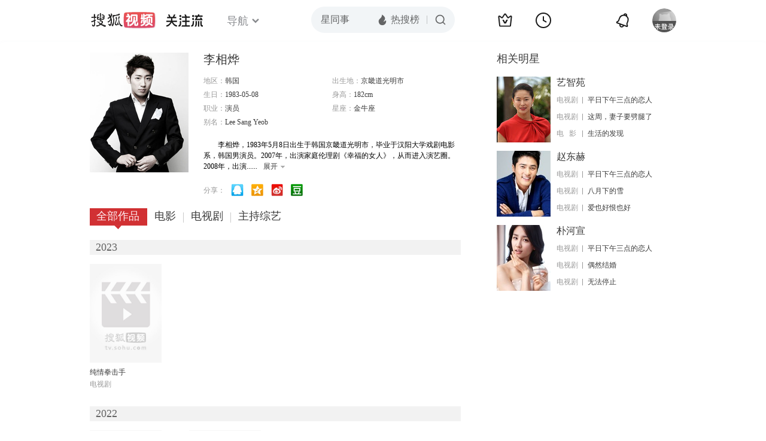

--- FILE ---
content_type: text/html;charset=UTF-8
request_url: https://tv.sohu.com/star/MzE5MTAwX+adjuebuOeDqA==.shtml
body_size: 8769
content:











 

  
 
 <!DOCTYPE html PUBLIC "-//W3C//DTD XHTML 1.0 Transitional//EN" "http://www.w3.org/TR/xhtml1/DTD/xhtml1-transitional.dtd">
 
 <html>
 <head>
 
    <title>李相烨个人资料/图片/视频全集-李相烨的电影电视剧作品-搜狐视频</title>
	<meta http-equiv="Content-Type" content="text/html; charset=UTF-8">
	<meta http-equiv="pragma" content="no-cache">
	<meta http-equiv="cache-control" content="no-cache,must-revalidate">
	<meta http-equiv="expires" content="0">    
	<meta http-equiv="keywords" content="李相烨个人资料/图片/视频全集,李相烨的电影电视剧作品">
	<meta http-equiv="description" content="李相烨，韩国男演员，现为韩国SidusHQ经纪公司旗下的签约艺人，2007年凭借出演KBS电视剧《幸福的女人》而出道。代表作品有《住在清潭洞》、《善良的男人》等。2013年初出演《张玉贞，为爱而生》。最新确定出演MBC9月">
	<!--<link rel="stylesheet" type="text/css" href="styles.css" />-->
	 <script type="text/javascript">
		 var category='261792516';
	 </script>
	 <script>
    var _iwt_UA="UA-sohu-123456";
    </script>
    <script type="text/javascript" src="//tv.sohu.com/upload/Trace/iwt-min.js"></script>
    <script type="text/javascript" src="//tv.sohu.com/upload/static/star/gbk.js "></script>

	<link type="text/css" rel="stylesheet" href="//css.tv.itc.cn/global/global201302.css" />


     <link type="text/css" rel="stylesheet" href="//css.tv.itc.cn/channel/v6/header.css" />
	 <link type="text/css" rel="stylesheet" href="//css.tv.itc.cn/search/search-star.css" />
<script src="//js.tv.itc.cn/kao.js"></script>
<script src="//js.tv.itc.cn/dict.js"></script>
<script src="//js.tv.itc.cn/gg.seed.js"></script>
<script src="//js.tv.itc.cn/base/core/j_1.7.2.js"></script>
<script src="//tv.sohu.com/upload/static/star/g.js"></script>
<script src="//js.tv.itc.cn/site/search/star/inc.js"></script>
<script src="//tv.sohu.com/frag/vrs_inc/phb_tv_week_10.js" charset="GBK"></script>
<script type="text/javascript">
kao('pingback', function () {
	pingbackBundle.initHref({
		customParam : {
			star : {
				url : '//click.hd.sohu.com.cn/x.gif',
				type : ['extends'],
				stype:['starpage'],
				col1:	function(config, el) {
					return el.getAttribute('pos') == null ? [''] : el.getAttribute('pos');
				},
				col2:	function(config, el) {
					return el.getAttribute('location') == null ? [''] : el.getAttribute('location');
				},
				col3:	function(config, el) {
					return el.getAttribute('starvv') == null ? [''] : el.getAttribute('starvv');
				},
				_ : 'stamp'
			},
				starss : {
				url : '//click.hd.sohu.com.cn/x.gif',
				type : ['star_page'],
				id: ['319100'],
				name: ['%E6%9D%8E%E7%9B%B8%E7%83%A8'],
				vid:	function(config, el) {
					return el.getAttribute('videoid') == null ? [''] : el.getAttribute('videoid');
				},
				aid:	function(config, el) {
					return el.getAttribute('albumid') == null ? [''] : el.getAttribute('albumid');
				},
				cid:	function(config, el) {
					return el.getAttribute('cid') == null ? [''] : el.getAttribute('cid');
				},
				loc : function(config, el) {
					return el.getAttribute('location') == null ? [''] : el.getAttribute('location');
				},
				site:	function(config, el) {
					return el.getAttribute('site') == null ? [''] : el.getAttribute('site');
				},
				suv : 'cookie-SUV',
				p : 'passport',
				y : 'cookie-YYID',
				f : 'cookie-fuid',
				_ : 'stamp'
			}

		}
	});
});

	function loadPing(){
		var tmp = new Image();
    	var timespam = new Date().getTime();
    	tmp.src = '//click.hd.sohu.com.cn/x.gif?type=star_page_load&id=319100&starname=%E6%9D%8E%E7%9B%B8%E7%83%A8&_=' + timespam;
    	tmp = timespam = null;
	};

loadPing();

var starId=319100;
getHeaderFrag();
function getHeaderFrag() {
    $.ajax({
        type:"GET",
        url:"/star/openkis/star/new1022Header",
        success:function(data){
            console.info(data);
            $('#hd_nav').html(data);
			kao( 'nav-v3-vrs' , function() {
				messagebus.publish('init.nav_2019', {
					isTvIndex: false,
					channelTxt: '全部'
				});
			});
        },
        error:function(data){
            console.log("Error: "+data);
        }
    });

}
</script>
</head>
<body>
<div class="hd-header hd-header-white kis-header-white" id="hd_nav"></div>
<style>
#hd-fBox2,.hd-mUpload{display:none;}
	.areaTop .hd-hotWord{
		overflow: hidden;
		width:312px;
	}
.hd-nav .item-on{color:#111}
.footSearch{display: none;}

</style>
<div class="wrapper"> 
 <!-- Start:content -->
<div class="area cfix" id="content">
	<!-- Start:left -->
	<div class="left">
		<!-- Start:mInfo -->
		<div class="mInfo cfix">
			<div class="colL">
				<img lazysrc="//photocdn.sohu.com/kistar/fengmian/319/319100/319100_ver_big.jpg" src="//css.tv.itc.cn/channel/v2/index-images/default_v.svg" width="165" height="200">
				
				</div>
			<div class="colR">
				<div class="cfix rowA">
					
					<h2> 李相烨</h2>
					<a class="starimg" href="//fans.tv.sohu.com/pc/vstar/star_info.html?star_id=319100" target="_blank">
                    <img src="//css.tv.itc.cn/search/images/starenter.png">
                    </a>
				</div>
				<ul class="u2 cfix">
					<li>地区：<em>韩国</em></li> 
					<li>出生地：<em>京畿道光明市</em></li>
					<li>生日：<em>1983-05-08</em></li>
					 <li>身高：<em>182cm</em></li>
					<li>职业：<em>演员  </em></li>
					<li>星座：<em>金牛座</em></li>
					<li style="width:auto;">别名：<em>Lee Sang Yeob  </em></li>
				    
				</ul>
			     
			     	<p class="p intro short_intro2">
			     		&nbsp;&nbsp;&nbsp;&nbsp;&nbsp;&nbsp;&nbsp;&nbsp;李相烨，1983年5月8日出生于韩国京畿道光明市，毕业于汉阳大学戏剧电影系，韩国男演员。2007年，出演家庭伦理剧《幸福的女人》，从而进入演艺圈。2008年，出演的古装剧《大王世宗》。2011年，主演情景喜剧《住在清潭洞》。2012年，出演爱情剧《善良的男人》；同年，为童话电影《胡桃夹子：魔境冒险》配音。2013年，凭借家庭情感剧《爱能给别人吗》获得MBC演技大赏最佳新人奖。2014年，出演中国电影《前任攻略》。2015年，出演的家庭剧《青鸟之家》播出。2016年，主演的都市爱情剧《Master-面条之神》播出。2017年，凭借悬疑爱情剧《当你沉睡时》获得SBS演技大赏最佳男演员奖。2018年，以嘉宾身份出演综艺节目《RunningMan》；同年，主演的动作悬疑电影《邻里的人们》上映。2019年，主演的爱情剧《平日下午三点的恋人》播出。2020年，凭借家庭剧《结过一次了》获得KBS演技大赏最佳男演员奖；同年，推出单曲《红色背包》。2021年，凭借职场剧《直到疯狂》获得MBC演技大赏最佳男演员奖。2022年，主演的都市情感剧《夏娃》播出。
			     	</p>
			     
				<p class="zkai arw-tab" ><a href ="#">展开</a></p>
				
				<div class="share">
					<span>分享：</span><a title="" onclick="javascript:jump('mqq')" href="javascript:void(0)"><img width="21" height="21" alt="" src="//css.tv.itc.cn/search/images/qq.gif"></a>
            <a title="" onclick="javascript:jump('qq')" href="javascript:void(0)"><img width="20" height="21" alt="" src="//css.tv.itc.cn/search/images/qzone.gif"></a>
            <a title="" onclick="javascript:jump('weibosina')" href="javascript:void(0)"><img width="20" height="21" alt="" src="//css.tv.itc.cn/search/images/swb.gif"></a>
            <a title="" onclick="javascript:jump('douban')" href="javascript:void(0)"><img width="20" height="21" alt="" src="//css.tv.itc.cn/search/images/db.gif"></a>
				</div>
			</div>
			
		</div>
		<!-- End:mInfo -->
		<!-- Start:mod -->
		
		<!-- End:mod -->
		<!-- Start:mod -->
		
		<!-- End:mod -->
		<!-- Start:mod -->
		<div class="modE">
			<div class="mod-tit cfix">
				<div class="tabA">
					<ul class="cfix">
						 	
						    <li  class="on">全部作品<em></em></li>
							<li>电影<em></em></li>
						 	 <li> 电视剧<em></em></li>
						    <li> 主持综艺<em></em></li>	
						     
						 	 
						 
						  	
 							
					</ul>
				</div>
			</div>
			<!-- 全部作品 -->
		
		 <div class="cont"> 
		 
		 <div class="year-data">
		 	<div class="mod-info"><strong>2023</strong></div>
				<div class="mod-con">
				
				 <ul class="list list-120 cfix">
				  
						<li>
								
							    <div class="pic"><a href="//tv.sohu.com/item/MTMwODk4MQ==.html" target="_blank" pb-url="star$$starss" pos="star_tab" location="star_tab_works" starvv="star_workpage_vv"  videoid="0" albumid="1308981" cid="101" site=""><img lazysrc="//photocdn.tv.sohu.com/img/o_zoom,w_200,h_275/kis/fengmian/1308981/20230901/tmp_1693536130472.jpg" width="120" height="165" src="//css.tv.itc.cn/channel/v2/index-images/default_v.svg" onerror="javascript:this.src='//css.tv.itc.cn/search/star/images/default_pic1.jpg';"></a> </div>
								<strong><a href="//tv.sohu.com/item/MTMwODk4MQ==.html" target="_blank" pb-url="star$$starss" pos="star_tab" location="star_tab_works" starvv="star_workpage_vv"  videoid="0" albumid="1308981" cid="101" site="" title="纯情拳击手">纯情拳击手</a></strong>
							   
							<p>电视剧</p>
						</li>
						
					</ul>
					
				</div>
			</div>		
		 
		 <div class="year-data">
		 	<div class="mod-info"><strong>2022</strong></div>
				<div class="mod-con">
				
				 <ul class="list list-120 cfix">
				  
						<li>
								
							    <div class="pic"><a href="//tv.sohu.com/item/MTI3NzQ4OQ==.html" target="_blank" pb-url="star$$starss" pos="star_tab" location="star_tab_works" starvv="star_workpage_vv"  videoid="0" albumid="1277489" cid="101" site=""><img lazysrc="//photocdn.tv.sohu.com/img/o_zoom,w_200,h_275/kis/fengmian/1277489/20220525/tmp_1653449671430.jpg" width="120" height="165" src="//css.tv.itc.cn/channel/v2/index-images/default_v.svg" onerror="javascript:this.src='//css.tv.itc.cn/search/star/images/default_pic1.jpg';"></a> </div>
								<strong><a href="//tv.sohu.com/item/MTI3NzQ4OQ==.html" target="_blank" pb-url="star$$starss" pos="star_tab" location="star_tab_works" starvv="star_workpage_vv"  videoid="0" albumid="1277489" cid="101" site="" title="变身花美男">变身花美男</a></strong>
							   
							<p>电视剧</p>
						</li>
						
						<li>
								
							    <div class="pic"><a href="//tv.sohu.com/item/MTI3ODA2Mg==.html" target="_blank" pb-url="star$$starss" pos="star_tab" location="star_tab_works" starvv="star_workpage_vv"  videoid="0" albumid="1278062" cid="101" site=""><img lazysrc="//photocdn.tv.sohu.com/img/o_zoom,w_200,h_275/kis/fengmian/1278062/20220602/tmp_1654150416310.jpg" width="120" height="165" src="//css.tv.itc.cn/channel/v2/index-images/default_v.svg" onerror="javascript:this.src='//css.tv.itc.cn/search/star/images/default_pic1.jpg';"></a> </div>
								<strong><a href="//tv.sohu.com/item/MTI3ODA2Mg==.html" target="_blank" pb-url="star$$starss" pos="star_tab" location="star_tab_works" starvv="star_workpage_vv"  videoid="0" albumid="1278062" cid="101" site="" title="夏娃">夏娃</a></strong>
							   
							<p>电视剧</p>
						</li>
						
					</ul>
					
				</div>
			</div>		
		 
		 <div class="year-data">
		 	<div class="mod-info"><strong>2021</strong></div>
				<div class="mod-con">
				
				 <ul class="list list-120 cfix">
				  
						<li>
								
							    <div class="pic"><a href="//tv.sohu.com/item/MTI1NTg1Mw==.html" target="_blank" pb-url="star$$starss" pos="star_tab" location="star_tab_works" starvv="star_workpage_vv"  videoid="0" albumid="1255853" cid="100" site=""><img lazysrc="//photocdn.tv.sohu.com/img/o_zoom,w_200,h_275/kis/fengmian/1255853/20210712/tmp_1626066410097.jpg" width="120" height="165" src="//css.tv.itc.cn/channel/v2/index-images/default_v.svg" onerror="javascript:this.src='//css.tv.itc.cn/search/star/images/default_pic1.jpg';"></a> </div>
								<strong><a href="//tv.sohu.com/item/MTI1NTg1Mw==.html" target="_blank" pb-url="star$$starss" pos="star_tab" location="star_tab_works" starvv="star_workpage_vv"  videoid="0" albumid="1255853" cid="100" site="" title="直到疯狂">直到疯狂</a></strong>
							   
							<p>电影</p>
						</li>
						
						<li>
								
							   	 <div class="pic"><a href="https://tv.sohu.com/mts/?key=%E5%85%A8%E5%9B%BD%E5%90%84%E5%9C%B0Cook" target="_blank" pb-url="star$$starss" pos="star_tab" location="star_tab_works" starvv="star_search_vv"  videoid="0" albumid="1267553" cid="106" site=""><img lazysrc="//photocdn.tv.sohu.com/img/o_zoom,w_200,h_275/kis/fengmian/1267553/20211224/tmp_1640325812002.jpg" width="120" height="165" src="//css.tv.itc.cn/channel/v2/index-images/default_v.svg" onerror="javascript:this.src='//css.tv.itc.cn/search/star/images/default_pic1.jpg';"></a> </div>
								<strong><a href="https://tv.sohu.com/mts/?key=%E5%85%A8%E5%9B%BD%E5%90%84%E5%9C%B0Cook" target="_blank" pb-url="star$$starss" pos="star_tab" location="star_tab_works" starvv="star_search_vv"  videoid="0" albumid="1267553" cid="106" site="" title="全国各地Cook">全国各地Cook</a></strong>
							   	
							<p>综艺</p>
						</li>
						
					</ul>
					
				</div>
			</div>		
		 
		 <div class="year-data">
		 	<div class="mod-info"><strong>2020</strong></div>
				<div class="mod-con">
				
				 <ul class="list list-120 cfix">
				  
						<li>
								
							    <div class="pic"><a href="//tv.sohu.com/item/MTIzMzk4OQ==.html" target="_blank" pb-url="star$$starss" pos="star_tab" location="star_tab_works" starvv="star_workpage_vv"  videoid="0" albumid="1233989" cid="101" site=""><img lazysrc="//photocdn.tv.sohu.com/img/kis/fengmian/1233/1233989/1233989_ver_big_20200421165510.jpg" width="120" height="165" src="//css.tv.itc.cn/channel/v2/index-images/default_v.svg" onerror="javascript:this.src='//css.tv.itc.cn/search/star/images/default_pic1.jpg';"></a> </div>
								<strong><a href="//tv.sohu.com/item/MTIzMzk4OQ==.html" target="_blank" pb-url="star$$starss" pos="star_tab" location="star_tab_works" starvv="star_workpage_vv"  videoid="0" albumid="1233989" cid="101" site="" title="结过一次了">结过一次了</a></strong>
							   
							<p>电视剧</p>
						</li>
						
						<li>
								
							    <div class="pic"><a href="//tv.sohu.com/item/MTI2NzI5OA==.html" target="_blank" pb-url="star$$starss" pos="star_tab" location="star_tab_works" starvv="star_workpage_vv"  videoid="0" albumid="1267298" cid="101" site=""><img lazysrc="//photocdn.tv.sohu.com/img/o_zoom,w_200,h_275/kis/fengmian/1267298/20211222/tmp_1640150712484.jpg" width="120" height="165" src="//css.tv.itc.cn/channel/v2/index-images/default_v.svg" onerror="javascript:this.src='//css.tv.itc.cn/search/star/images/default_pic1.jpg';"></a> </div>
								<strong><a href="//tv.sohu.com/item/MTI2NzI5OA==.html" target="_blank" pb-url="star$$starss" pos="star_tab" location="star_tab_works" starvv="star_workpage_vv"  videoid="0" albumid="1267298" cid="101" site="" title="好角色">好角色</a></strong>
							   
							<p>电视剧</p>
						</li>
						
					</ul>
					
				</div>
			</div>		
		 
		 <div class="year-data">
		 	<div class="mod-info"><strong>2019</strong></div>
				<div class="mod-con">
				
				 <ul class="list list-120 cfix">
				  
						<li>
								
							    <div class="pic"><a href="//tv.sohu.com/item/MTIyODQxNw==.html" target="_blank" pb-url="star$$starss" pos="star_tab" location="star_tab_works" starvv="star_workpage_vv"  videoid="0" albumid="1228417" cid="101" site=""><img lazysrc="//photocdn.tv.sohu.com/img/o_zoom,w_200,h_275/kis/fengmian/1228417/20251017/tmp_1760682781162.jpg" width="120" height="165" src="//css.tv.itc.cn/channel/v2/index-images/default_v.svg" onerror="javascript:this.src='//css.tv.itc.cn/search/star/images/default_pic1.jpg';"></a> </div>
								<strong><a href="//tv.sohu.com/item/MTIyODQxNw==.html" target="_blank" pb-url="star$$starss" pos="star_tab" location="star_tab_works" starvv="star_workpage_vv"  videoid="0" albumid="1228417" cid="101" site="" title="平日下午三点的恋人">平日下午三点的恋人</a></strong>
							   
							<p>电视剧</p>
						</li>
						
					</ul>
					
				</div>
			</div>		
		 
		 <div class="year-data hide">
		 	<div class="mod-info"><strong>2018</strong></div>
				<div class="mod-con">
				
				 <ul class="list list-120 cfix">
				  
						<li>
								
							    <div class="pic"><a href="//tv.sohu.com/item/MTIyNzU2OQ==.html" target="_blank" pb-url="star$$starss" pos="star_tab" location="star_tab_works" starvv="star_workpage_vv"  videoid="0" albumid="1227569" cid="100" site=""><img lazysrc="//photocdn.tv.sohu.com/img/kis/fengmian/1227/1227569/1227569_ver_big_20190716143059.jpg" width="120" height="165" src="//css.tv.itc.cn/channel/v2/index-images/default_v.svg" onerror="javascript:this.src='//css.tv.itc.cn/search/star/images/default_pic1.jpg';"></a> </div>
								<strong><a href="//tv.sohu.com/item/MTIyNzU2OQ==.html" target="_blank" pb-url="star$$starss" pos="star_tab" location="star_tab_works" starvv="star_workpage_vv"  videoid="0" albumid="1227569" cid="100" site="" title="邻里的人们">邻里的人们</a></strong>
							   
							<p>电影</p>
						</li>
						
						<li>
								
							    <div class="pic"><a href="//tv.sohu.com/item/MTI2NzU1OQ==.html" target="_blank" pb-url="star$$starss" pos="star_tab" location="star_tab_works" starvv="star_workpage_vv"  videoid="0" albumid="1267559" cid="101" site=""><img lazysrc="//photocdn.tv.sohu.com/img/o_zoom,w_200,h_275/kis/fengmian/1267559/20211224/tmp_1640326356887.jpg" width="120" height="165" src="//css.tv.itc.cn/channel/v2/index-images/default_v.svg" onerror="javascript:this.src='//css.tv.itc.cn/search/star/images/default_pic1.jpg';"></a> </div>
								<strong><a href="//tv.sohu.com/item/MTI2NzU1OQ==.html" target="_blank" pb-url="star$$starss" pos="star_tab" location="star_tab_works" starvv="star_workpage_vv"  videoid="0" albumid="1267559" cid="101" site="" title="超级巨星柳白">超级巨星柳白</a></strong>
							   
							<p>电视剧</p>
						</li>
						
					</ul>
					
				</div>
			</div>		
		 
		 <div class="year-data hide">
		 	<div class="mod-info"><strong>2017</strong></div>
				<div class="mod-con">
				
				 <ul class="list list-120 cfix">
				  
						<li>
								
							    <div class="pic"><a href="//tv.sohu.com/item/MTMwOTY2MQ==.html" target="_blank" pb-url="star$$starss" pos="star_tab" location="star_tab_works" starvv="star_workpage_vv"  videoid="0" albumid="1309661" cid="100" site=""><img lazysrc="//photocdn.tv.sohu.com/img/o_zoom,w_200,h_275/kis/fengmian/1309661/20230913/tmp_1694573425210.jpg" width="120" height="165" src="//css.tv.itc.cn/channel/v2/index-images/default_v.svg" onerror="javascript:this.src='//css.tv.itc.cn/search/star/images/default_pic1.jpg';"></a> </div>
								<strong><a href="//tv.sohu.com/item/MTMwOTY2MQ==.html" target="_blank" pb-url="star$$starss" pos="star_tab" location="star_tab_works" starvv="star_workpage_vv"  videoid="0" albumid="1309661" cid="100" site="" title="比你想象中更靠近">比你想象中更靠近</a></strong>
							   
							<p>电影</p>
						</li>
						
						<li>
								
							    <div class="pic"><a href="//tv.sohu.com/item/MTIxMzg0MA==.html" target="_blank" pb-url="star$$starss" pos="star_tab" location="star_tab_works" starvv="star_workpage_vv"  videoid="0" albumid="1213840" cid="101" site="qq"><img lazysrc="//photocdn.tv.sohu.com/img/kis/fengmian/1213/1213840/1213840_ver_big_20170929102802.jpg" width="120" height="165" src="//css.tv.itc.cn/channel/v2/index-images/default_v.svg" onerror="javascript:this.src='//css.tv.itc.cn/search/star/images/default_pic1.jpg';"></a> </div>
								<strong><a href="//tv.sohu.com/item/MTIxMzg0MA==.html" target="_blank" pb-url="star$$starss" pos="star_tab" location="star_tab_works" starvv="star_workpage_vv"  videoid="0" albumid="1213840" cid="101" site="qq" title="当你沉睡时">当你沉睡时</a></strong>
							   
							<p>电视剧</p>
						</li>
						
						<li>
								
							    <div class="pic"><a href="//tv.sohu.com/item/MTMwMTQwMQ==.html" target="_blank" pb-url="star$$starss" pos="star_tab" location="star_tab_works" starvv="star_workpage_vv"  videoid="0" albumid="1301401" cid="101" site=""><img lazysrc="//photocdn.tv.sohu.com/img/a_auto,c_fill,w_200,h_270,g_center/kis/fengmian/20230517172653/1301401_ver_default.jpg" width="120" height="165" src="//css.tv.itc.cn/channel/v2/index-images/default_v.svg" onerror="javascript:this.src='//css.tv.itc.cn/search/star/images/default_pic1.jpg';"></a> </div>
								<strong><a href="//tv.sohu.com/item/MTMwMTQwMQ==.html" target="_blank" pb-url="star$$starss" pos="star_tab" location="star_tab_works" starvv="star_workpage_vv"  videoid="0" albumid="1301401" cid="101" site="" title="你其实近在咫尺">你其实近在咫尺</a></strong>
							   
							<p>电视剧</p>
						</li>
						
					</ul>
					
				</div>
			</div>		
		 
		 <div class="year-data hide">
		 	<div class="mod-info"><strong>2016</strong></div>
				<div class="mod-con">
				
				 <ul class="list list-120 cfix">
				  
						<li>
								
							    <div class="pic"><a href="//tv.sohu.com/item/MTMwMDEzMw==.html" target="_blank" pb-url="star$$starss" pos="star_tab" location="star_tab_works" starvv="star_workpage_vv"  videoid="0" albumid="1300133" cid="100" site=""><img lazysrc="//photocdn.tv.sohu.com/img/o_zoom,w_200,h_275/kis/fengmian/1300133/20230428/tmp_1682649616836.jpg" width="120" height="165" src="//css.tv.itc.cn/channel/v2/index-images/default_v.svg" onerror="javascript:this.src='//css.tv.itc.cn/search/star/images/default_pic1.jpg';"></a> </div>
								<strong><a href="//tv.sohu.com/item/MTMwMDEzMw==.html" target="_blank" pb-url="star$$starss" pos="star_tab" location="star_tab_works" starvv="star_workpage_vv"  videoid="0" albumid="1300133" cid="100" site="" title="快乐我家">快乐我家</a></strong>
							   
							<p>电影</p>
						</li>
						
						<li>
								
							    <div class="pic"><a href="//tv.sohu.com/item/MTIwNjU2OQ==.html" target="_blank" pb-url="star$$starss" pos="star_tab" location="star_tab_works" starvv="star_workpage_vv"  videoid="0" albumid="1206569" cid="101" site=""><img lazysrc="//photocdn.tv.sohu.com/img/kis/fengmian/1206/1206569/1206569_ver_big_20190614170422.jpg" width="120" height="165" src="//css.tv.itc.cn/channel/v2/index-images/default_v.svg" onerror="javascript:this.src='//css.tv.itc.cn/search/star/images/default_pic1.jpg';"></a> </div>
								<strong><a href="//tv.sohu.com/item/MTIwNjU2OQ==.html" target="_blank" pb-url="star$$starss" pos="star_tab" location="star_tab_works" starvv="star_workpage_vv"  videoid="0" albumid="1206569" cid="101" site="" title="面条之神">面条之神</a></strong>
							   
							<p>电视剧</p>
						</li>
						
						<li>
								
							    <div class="pic"><a href="//tv.sohu.com/item/MTIzNDMwOQ==.html" target="_blank" pb-url="star$$starss" pos="star_tab" location="star_tab_works" starvv="star_workpage_vv"  videoid="0" albumid="1234309" cid="101" site=""><img lazysrc="//photocdn.tv.sohu.com/img/kis/fengmian/1234/1234309/1234309_ver_big_20200424163528.jpg" width="120" height="165" src="//css.tv.itc.cn/channel/v2/index-images/default_v.svg" onerror="javascript:this.src='//css.tv.itc.cn/search/star/images/default_pic1.jpg';"></a> </div>
								<strong><a href="//tv.sohu.com/item/MTIzNDMwOQ==.html" target="_blank" pb-url="star$$starss" pos="star_tab" location="star_tab_works" starvv="star_workpage_vv"  videoid="0" albumid="1234309" cid="101" site="" title="这周，妻子要劈腿了">这周，妻子要劈腿了</a></strong>
							   
							<p>电视剧</p>
						</li>
						
					</ul>
					
				</div>
			</div>		
		 
		 <div class="year-data hide">
		 	<div class="mod-info"><strong>2015</strong></div>
				<div class="mod-con">
				
				 <ul class="list list-120 cfix">
				  
						<li>
								
							    <div class="pic"><a href="//tv.sohu.com/item/MTI0MDY2Nw==.html" target="_blank" pb-url="star$$starss" pos="star_tab" location="star_tab_works" starvv="star_workpage_vv"  videoid="0" albumid="1240667" cid="100" site=""><img lazysrc="//photocdn.tv.sohu.com/img/o_zoom,w_200,h_275/kis/fengmian/1240667/20200813/tmp_1597306503581.jpg" width="120" height="165" src="//css.tv.itc.cn/channel/v2/index-images/default_v.svg" onerror="javascript:this.src='//css.tv.itc.cn/search/star/images/default_pic1.jpg';"></a> </div>
								<strong><a href="//tv.sohu.com/item/MTI0MDY2Nw==.html" target="_blank" pb-url="star$$starss" pos="star_tab" location="star_tab_works" starvv="star_workpage_vv"  videoid="0" albumid="1240667" cid="100" site="" title="青鸟之家">青鸟之家</a></strong>
							   
							<p>电影</p>
						</li>
						
					</ul>
					
				</div>
			</div>		
		 
		 <div class="year-data hide">
		 	<div class="mod-info"><strong>2014</strong></div>
				<div class="mod-con">
				
				 <ul class="list list-120 cfix">
				  
						<li>
								
							    <div class="pic"><a href="//tv.sohu.com/item/MTE3NDUwOQ==.html" target="_blank" pb-url="star$$starss" pos="star_tab" location="star_tab_works" starvv="star_workpage_vv"  videoid="0" albumid="1174509" cid="100" site="qq"><img lazysrc="//photocdn.tv.sohu.com/img/kis/fengmian/1174/1174509/1174509_ver_big_20190617155219.jpg" width="120" height="165" src="//css.tv.itc.cn/channel/v2/index-images/default_v.svg" onerror="javascript:this.src='//css.tv.itc.cn/search/star/images/default_pic1.jpg';"></a> </div>
								<strong><a href="//tv.sohu.com/item/MTE3NDUwOQ==.html" target="_blank" pb-url="star$$starss" pos="star_tab" location="star_tab_works" starvv="star_workpage_vv"  videoid="0" albumid="1174509" cid="100" site="qq" title="前任攻略">前任攻略</a></strong>
							   
							<p>电影</p>
						</li>
						
					</ul>
					
				</div>
			</div>		
		 
		 <div class="year-data hide">
		 	<div class="mod-info"><strong>2013</strong></div>
				<div class="mod-con">
				
				 <ul class="list list-120 cfix">
				  
						<li>
								
							    <div class="pic"><a href="//tv.sohu.com/item/OTgxMzY4.html" target="_blank" pb-url="star$$starss" pos="star_tab" location="star_tab_works" starvv="star_workpage_vv"  videoid="0" albumid="981368" cid="100" site="youku"><img lazysrc="//photocdn.sohu.com/kis/fengmian/981/981368/981368_ver_big.jpg" width="120" height="165" src="//css.tv.itc.cn/channel/v2/index-images/default_v.svg" onerror="javascript:this.src='//css.tv.itc.cn/search/star/images/default_pic1.jpg';"></a> </div>
								<strong><a href="//tv.sohu.com/item/OTgxMzY4.html" target="_blank" pb-url="star$$starss" pos="star_tab" location="star_tab_works" starvv="star_workpage_vv"  videoid="0" albumid="981368" cid="100" site="youku" title="流感（韩语版）">流感（韩语版）</a></strong>
							   
							<p>电影</p>
						</li>
						
						<li>
								
							    <div class="pic"><a href="//tv.sohu.com/item/MjE4NDM2.html" target="_blank" pb-url="star$$starss" pos="star_tab" location="star_tab_works" starvv="star_workpage_vv"  videoid="0" albumid="218436" cid="101" site=""><img lazysrc="//photocdn.sohu.com/kis/fengmian/218/218436/218436_ver_big.jpg" width="120" height="165" src="//css.tv.itc.cn/channel/v2/index-images/default_v.svg" onerror="javascript:this.src='//css.tv.itc.cn/search/star/images/default_pic1.jpg';"></a> </div>
								<strong><a href="//tv.sohu.com/item/MjE4NDM2.html" target="_blank" pb-url="star$$starss" pos="star_tab" location="star_tab_works" starvv="star_workpage_vv"  videoid="0" albumid="218436" cid="101" site="" title="张玉贞，为爱而生 ">张玉贞，为爱而生 </a></strong>
							   
							<p>电视剧</p>
						</li>
						
						<li>
								
							    <div class="pic"><a href="//tv.sohu.com/item/MTE3NzgxNw==.html" target="_blank" pb-url="star$$starss" pos="star_tab" location="star_tab_works" starvv="star_workpage_vv"  videoid="0" albumid="1177817" cid="101" site=""><img lazysrc="//photocdn.sohu.com/kis/fengmian/1177/1177817/1177817_ver_big.jpg" width="120" height="165" src="//css.tv.itc.cn/channel/v2/index-images/default_v.svg" onerror="javascript:this.src='//css.tv.itc.cn/search/star/images/default_pic1.jpg';"></a> </div>
								<strong><a href="//tv.sohu.com/item/MTE3NzgxNw==.html" target="_blank" pb-url="star$$starss" pos="star_tab" location="star_tab_works" starvv="star_workpage_vv"  videoid="0" albumid="1177817" cid="101" site="" title="爱能给别人吗">爱能给别人吗</a></strong>
							   
							<p>电视剧</p>
						</li>
						
					</ul>
					
				</div>
			</div>		
		 
		 <div class="year-data hide">
		 	<div class="mod-info"><strong>2012</strong></div>
				<div class="mod-con">
				
				 <ul class="list list-120 cfix">
				  
						<li>
								
							    <div class="pic"><a href="//tv.sohu.com/item/MjI1NzE4.html" target="_blank" pb-url="star$$starss" pos="star_tab" location="star_tab_works" starvv="star_workpage_vv"  videoid="0" albumid="225718" cid="101" site=""><img lazysrc="//photocdn.sohu.com/kis/fengmian/225/225718/225718_ver_big.jpg" width="120" height="165" src="//css.tv.itc.cn/channel/v2/index-images/default_v.svg" onerror="javascript:this.src='//css.tv.itc.cn/search/star/images/default_pic1.jpg';"></a> </div>
								<strong><a href="//tv.sohu.com/item/MjI1NzE4.html" target="_blank" pb-url="star$$starss" pos="star_tab" location="star_tab_works" starvv="star_workpage_vv"  videoid="0" albumid="225718" cid="101" site="" title="善良的男人（韩语版）">善良的男人（韩语版）</a></strong>
							   
							<p>电视剧</p>
						</li>
						
						<li>
								
							    <div class="pic"><a href="//tv.sohu.com/item/MTE3MTU0OQ==.html" target="_blank" pb-url="star$$starss" pos="star_tab" location="star_tab_works" starvv="star_workpage_vv"  videoid="0" albumid="1171549" cid="101" site=""><img lazysrc="//photocdn.sohu.com/kis/fengmian/1171/1171549/1171549_ver_big.jpg" width="120" height="165" src="//css.tv.itc.cn/channel/v2/index-images/default_v.svg" onerror="javascript:this.src='//css.tv.itc.cn/search/star/images/default_pic1.jpg';"></a> </div>
								<strong><a href="//tv.sohu.com/item/MTE3MTU0OQ==.html" target="_blank" pb-url="star$$starss" pos="star_tab" location="star_tab_works" starvv="star_workpage_vv"  videoid="0" albumid="1171549" cid="101" site="" title="恋爱满屋之彩虹玫瑰">恋爱满屋之彩虹玫瑰</a></strong>
							   
							<p>电视剧</p>
						</li>
						
						<li>
								
							    <div class="pic"><a href="//tv.sohu.com/item/MTE3ODc1NQ==.html" target="_blank" pb-url="star$$starss" pos="star_tab" location="star_tab_works" starvv="star_workpage_vv"  videoid="0" albumid="1178755" cid="101" site=""><img lazysrc="//photocdn.sohu.com/kis/fengmian/1178/1178755/1178755_ver_big.jpg" width="120" height="165" src="//css.tv.itc.cn/channel/v2/index-images/default_v.svg" onerror="javascript:this.src='//css.tv.itc.cn/search/star/images/default_pic1.jpg';"></a> </div>
								<strong><a href="//tv.sohu.com/item/MTE3ODc1NQ==.html" target="_blank" pb-url="star$$starss" pos="star_tab" location="star_tab_works" starvv="star_workpage_vv"  videoid="0" albumid="1178755" cid="101" site="" title="善良的男人（普通话版）">善良的男人（普通话版）</a></strong>
							   
							<p>电视剧</p>
						</li>
						
					</ul>
					
				</div>
			</div>		
		 
		 <div class="year-data hide">
		 	<div class="mod-info"><strong>2011</strong></div>
				<div class="mod-con">
				
				 <ul class="list list-120 cfix">
				  
						<li>
								
							    <div class="pic"><a href="//tv.sohu.com/item/MTg4Mjg1.html" target="_blank" pb-url="star$$starss" pos="star_tab" location="star_tab_works" starvv="star_workpage_vv"  videoid="0" albumid="188285" cid="100" site="iqiyi"><img lazysrc="//photocdn.sohu.com/kis/fengmian/188/188285/188285_ver_big.jpg" width="120" height="165" src="//css.tv.itc.cn/channel/v2/index-images/default_v.svg" onerror="javascript:this.src='//css.tv.itc.cn/search/star/images/default_pic1.jpg';"></a> </div>
								<strong><a href="//tv.sohu.com/item/MTg4Mjg1.html" target="_blank" pb-url="star$$starss" pos="star_tab" location="star_tab_works" starvv="star_workpage_vv"  videoid="0" albumid="188285" cid="100" site="iqiyi" title="爱情储蓄罐">爱情储蓄罐</a></strong>
							   
							<p>电影</p>
						</li>
						
						<li>
								
							    <div class="pic"><a href="//tv.sohu.com/item/MjAxNzc2.html" target="_blank" pb-url="star$$starss" pos="star_tab" location="star_tab_works" starvv="star_workpage_vv"  videoid="0" albumid="201776" cid="101" site=""><img lazysrc="//photocdn.sohu.com/kis/fengmian/201/201776/201776_ver_big.jpg" width="120" height="165" src="//css.tv.itc.cn/channel/v2/index-images/default_v.svg" onerror="javascript:this.src='//css.tv.itc.cn/search/star/images/default_pic1.jpg';"></a> </div>
								<strong><a href="//tv.sohu.com/item/MjAxNzc2.html" target="_blank" pb-url="star$$starss" pos="star_tab" location="star_tab_works" starvv="star_workpage_vv"  videoid="0" albumid="201776" cid="101" site="" title="住在清潭洞">住在清潭洞</a></strong>
							   
							<p>电视剧</p>
						</li>
						
						<li>
								
							    <div class="pic"><a href="//tv.sohu.com/item/MjE1MTI4.html" target="_blank" pb-url="star$$starss" pos="star_tab" location="star_tab_works" starvv="star_workpage_vv"  videoid="0" albumid="215128" cid="101" site=""><img lazysrc="//photocdn.sohu.com/kis/fengmian/215/215128/215128_ver_big.jpg" width="120" height="165" src="//css.tv.itc.cn/channel/v2/index-images/default_v.svg" onerror="javascript:this.src='//css.tv.itc.cn/search/star/images/default_pic1.jpg';"></a> </div>
								<strong><a href="//tv.sohu.com/item/MjE1MTI4.html" target="_blank" pb-url="star$$starss" pos="star_tab" location="star_tab_works" starvv="star_workpage_vv"  videoid="0" albumid="215128" cid="101" site="" title="绝顶">绝顶</a></strong>
							   
							<p>电视剧</p>
						</li>
						
					</ul>
					
				</div>
			</div>		
		 
		 <div class="year-data hide">
		 	<div class="mod-info"><strong>2010</strong></div>
				<div class="mod-con">
				
				 <ul class="list list-120 cfix">
				  
						<li>
								
							    <div class="pic"><a href="//tv.sohu.com/item/ODcwMDU=.html" target="_blank" pb-url="star$$starss" pos="star_tab" location="star_tab_works" starvv="star_workpage_vv"  videoid="0" albumid="87005" cid="101" site=""><img lazysrc="//photocdn.sohu.com/kis/fengmian/87/87005/87005_ver_big.jpg" width="120" height="165" src="//css.tv.itc.cn/channel/v2/index-images/default_v.svg" onerror="javascript:this.src='//css.tv.itc.cn/search/star/images/default_pic1.jpg';"></a> </div>
								<strong><a href="//tv.sohu.com/item/ODcwMDU=.html" target="_blank" pb-url="star$$starss" pos="star_tab" location="star_tab_works" starvv="star_workpage_vv"  videoid="0" albumid="87005" cid="101" site="" title="仍想结婚的女人">仍想结婚的女人</a></strong>
							   
							<p>电视剧</p>
						</li>
						
					</ul>
					
				</div>
			</div>		
		 
		 <div class="year-data hide">
		 	<div class="mod-info"><strong>2009</strong></div>
				<div class="mod-con">
				
				 <ul class="list list-120 cfix">
				  
						<li>
								
							    <div class="pic"><a href="//tv.sohu.com/item/MTE5NTA5NA==.html" target="_blank" pb-url="star$$starss" pos="star_tab" location="star_tab_works" starvv="star_workpage_vv"  videoid="0" albumid="1195094" cid="101" site=""><img lazysrc="//photocdn.sohu.com/kis/fengmian/1195/1195094/1195094_ver_big.jpg" width="120" height="165" src="//css.tv.itc.cn/channel/v2/index-images/default_v.svg" onerror="javascript:this.src='//css.tv.itc.cn/search/star/images/default_pic1.jpg';"></a> </div>
								<strong><a href="//tv.sohu.com/item/MTE5NTA5NA==.html" target="_blank" pb-url="star$$starss" pos="star_tab" location="star_tab_works" starvv="star_workpage_vv"  videoid="0" albumid="1195094" cid="101" site="" title="她的风格">她的风格</a></strong>
							   
							<p>电视剧</p>
						</li>
						
					</ul>
					
				</div>
			</div>		
		 
		 <div class="year-data hide">
		 	<div class="mod-info"><strong>2008</strong></div>
				<div class="mod-con">
				
				 <ul class="list list-120 cfix">
				  
						<li>
								
							    <div class="pic"><a href="//tv.sohu.com/item/NDY2MDE=.html" target="_blank" pb-url="star$$starss" pos="star_tab" location="star_tab_works" starvv="star_workpage_vv"  videoid="0" albumid="46601" cid="100" site="youku"><img lazysrc="//photocdn.sohu.com/kis/fengmian/46/46601/46601_ver_big.jpg" width="120" height="165" src="//css.tv.itc.cn/channel/v2/index-images/default_v.svg" onerror="javascript:this.src='//css.tv.itc.cn/search/star/images/default_pic1.jpg';"></a> </div>
								<strong><a href="//tv.sohu.com/item/NDY2MDE=.html" target="_blank" pb-url="star$$starss" pos="star_tab" location="star_tab_works" starvv="star_workpage_vv"  videoid="0" albumid="46601" cid="100" site="youku" title="曾是超人的男子">曾是超人的男子</a></strong>
							   
							<p>电影</p>
						</li>
						
						<li>
								
							    <div class="pic"><a href="//tv.sohu.com/item/NTI2Njk=.html" target="_blank" pb-url="star$$starss" pos="star_tab" location="star_tab_works" starvv="star_workpage_vv"  videoid="0" albumid="52669" cid="100" site="qq"><img lazysrc="//photocdn.sohu.com/kis/fengmian/52/52669/52669_ver_big.jpg" width="120" height="165" src="//css.tv.itc.cn/channel/v2/index-images/default_v.svg" onerror="javascript:this.src='//css.tv.itc.cn/search/star/images/default_pic1.jpg';"></a> </div>
								<strong><a href="//tv.sohu.com/item/NTI2Njk=.html" target="_blank" pb-url="star$$starss" pos="star_tab" location="star_tab_works" starvv="star_workpage_vv"  videoid="0" albumid="52669" cid="100" site="qq" title="六年之痒">六年之痒</a></strong>
							   
							<p>电影</p>
						</li>
						
						<li>
								
							    <div class="pic"><a href="//tv.sohu.com/item/MjIxOTM2.html" target="_blank" pb-url="star$$starss" pos="star_tab" location="star_tab_works" starvv="star_workpage_vv"  videoid="0" albumid="221936" cid="101" site=""><img lazysrc="//photocdn.sohu.com/kis/fengmian/221/221936/221936_ver_big.jpg" width="120" height="165" src="//css.tv.itc.cn/channel/v2/index-images/default_v.svg" onerror="javascript:this.src='//css.tv.itc.cn/search/star/images/default_pic1.jpg';"></a> </div>
								<strong><a href="//tv.sohu.com/item/MjIxOTM2.html" target="_blank" pb-url="star$$starss" pos="star_tab" location="star_tab_works" starvv="star_workpage_vv"  videoid="0" albumid="221936" cid="101" site="" title="诱惑的技术">诱惑的技术</a></strong>
							   
							<p>电视剧</p>
						</li>
						
					</ul>
					
				</div>
			</div>		
		 
		  </div>
		   
	
		 
		 <div  class="cont hide">
		  
		 
		 	<div class="year-data">
		 	<div class="mod-info"><strong>2021</strong></div>
				<div class="mod-con">
					<ul class="list list-120 cfix">
						
						<li>
							<div class="pic"><a href="//tv.sohu.com/item/MTI1NTg1Mw==.html" target="_blank" pb-url="star$$starss" pos="star_tab" location="star_tab_film" starvv="star_workpage_vv" videoid="0" albumid="1255853" cid="100" site=""><img lazysrc="//photocdn.tv.sohu.com/img/o_zoom,w_200,h_275/kis/fengmian/1255853/20210712/tmp_1626066410097.jpg" width="120" height="165" src="//css.tv.itc.cn/channel/v2/index-images/default_v.svg" onerror="javascript:this.src='//css.tv.itc.cn/search/star/images/default_pic1.jpg';"></a></div>
							<strong><a href="//tv.sohu.com/item/MTI1NTg1Mw==.html" target="_blank" pb-url="star$$starss" pos="star_tab" location="star_tab_film" starvv="star_workpage_vv" videoid="0" albumid="1255853" cid="100" site="" title="直到疯狂">直到疯狂</a></strong>
							 
						</li>
						
						
					</ul>
				</div>
				</div>
		 
		 
		 	<div class="year-data">
		 	<div class="mod-info"><strong>2018</strong></div>
				<div class="mod-con">
					<ul class="list list-120 cfix">
						
						<li>
							<div class="pic"><a href="//tv.sohu.com/item/MTIyNzU2OQ==.html" target="_blank" pb-url="star$$starss" pos="star_tab" location="star_tab_film" starvv="star_workpage_vv" videoid="0" albumid="1227569" cid="100" site=""><img lazysrc="//photocdn.tv.sohu.com/img/kis/fengmian/1227/1227569/1227569_ver_big_20190716143059.jpg" width="120" height="165" src="//css.tv.itc.cn/channel/v2/index-images/default_v.svg" onerror="javascript:this.src='//css.tv.itc.cn/search/star/images/default_pic1.jpg';"></a></div>
							<strong><a href="//tv.sohu.com/item/MTIyNzU2OQ==.html" target="_blank" pb-url="star$$starss" pos="star_tab" location="star_tab_film" starvv="star_workpage_vv" videoid="0" albumid="1227569" cid="100" site="" title="邻里的人们">邻里的人们</a></strong>
							 
						</li>
						
						
					</ul>
				</div>
				</div>
		 
		 
		 	<div class="year-data">
		 	<div class="mod-info"><strong>2017</strong></div>
				<div class="mod-con">
					<ul class="list list-120 cfix">
						
						<li>
							<div class="pic"><a href="//tv.sohu.com/item/MTMwOTY2MQ==.html" target="_blank" pb-url="star$$starss" pos="star_tab" location="star_tab_film" starvv="star_workpage_vv" videoid="0" albumid="1309661" cid="100" site=""><img lazysrc="//photocdn.tv.sohu.com/img/o_zoom,w_200,h_275/kis/fengmian/1309661/20230913/tmp_1694573425210.jpg" width="120" height="165" src="//css.tv.itc.cn/channel/v2/index-images/default_v.svg" onerror="javascript:this.src='//css.tv.itc.cn/search/star/images/default_pic1.jpg';"></a></div>
							<strong><a href="//tv.sohu.com/item/MTMwOTY2MQ==.html" target="_blank" pb-url="star$$starss" pos="star_tab" location="star_tab_film" starvv="star_workpage_vv" videoid="0" albumid="1309661" cid="100" site="" title="比你想象中更靠近">比你想象中更靠近</a></strong>
							 
						</li>
						
						
					</ul>
				</div>
				</div>
		 
		 
		 	<div class="year-data">
		 	<div class="mod-info"><strong>2016</strong></div>
				<div class="mod-con">
					<ul class="list list-120 cfix">
						
						<li>
							<div class="pic"><a href="//tv.sohu.com/item/MTMwMDEzMw==.html" target="_blank" pb-url="star$$starss" pos="star_tab" location="star_tab_film" starvv="star_workpage_vv" videoid="0" albumid="1300133" cid="100" site=""><img lazysrc="//photocdn.tv.sohu.com/img/o_zoom,w_200,h_275/kis/fengmian/1300133/20230428/tmp_1682649616836.jpg" width="120" height="165" src="//css.tv.itc.cn/channel/v2/index-images/default_v.svg" onerror="javascript:this.src='//css.tv.itc.cn/search/star/images/default_pic1.jpg';"></a></div>
							<strong><a href="//tv.sohu.com/item/MTMwMDEzMw==.html" target="_blank" pb-url="star$$starss" pos="star_tab" location="star_tab_film" starvv="star_workpage_vv" videoid="0" albumid="1300133" cid="100" site="" title="快乐我家">快乐我家</a></strong>
							 
						</li>
						
						
					</ul>
				</div>
				</div>
		 
		 
		 	<div class="year-data">
		 	<div class="mod-info"><strong>2015</strong></div>
				<div class="mod-con">
					<ul class="list list-120 cfix">
						
						<li>
							<div class="pic"><a href="//tv.sohu.com/item/MTI0MDY2Nw==.html" target="_blank" pb-url="star$$starss" pos="star_tab" location="star_tab_film" starvv="star_workpage_vv" videoid="0" albumid="1240667" cid="100" site=""><img lazysrc="//photocdn.tv.sohu.com/img/o_zoom,w_200,h_275/kis/fengmian/1240667/20200813/tmp_1597306503581.jpg" width="120" height="165" src="//css.tv.itc.cn/channel/v2/index-images/default_v.svg" onerror="javascript:this.src='//css.tv.itc.cn/search/star/images/default_pic1.jpg';"></a></div>
							<strong><a href="//tv.sohu.com/item/MTI0MDY2Nw==.html" target="_blank" pb-url="star$$starss" pos="star_tab" location="star_tab_film" starvv="star_workpage_vv" videoid="0" albumid="1240667" cid="100" site="" title="青鸟之家">青鸟之家</a></strong>
							 
						</li>
						
						
					</ul>
				</div>
				</div>
		 
		 
		 	<div class="year-data hide">
		 	<div class="mod-info"><strong>2014</strong></div>
				<div class="mod-con">
					<ul class="list list-120 cfix">
						
						<li>
							<div class="pic"><a href="//tv.sohu.com/item/MTE3NDUwOQ==.html" target="_blank" pb-url="star$$starss" pos="star_tab" location="star_tab_film" starvv="star_workpage_vv" videoid="0" albumid="1174509" cid="100" site="qq"><img lazysrc="//photocdn.tv.sohu.com/img/kis/fengmian/1174/1174509/1174509_ver_big_20190617155219.jpg" width="120" height="165" src="//css.tv.itc.cn/channel/v2/index-images/default_v.svg" onerror="javascript:this.src='//css.tv.itc.cn/search/star/images/default_pic1.jpg';"></a></div>
							<strong><a href="//tv.sohu.com/item/MTE3NDUwOQ==.html" target="_blank" pb-url="star$$starss" pos="star_tab" location="star_tab_film" starvv="star_workpage_vv" videoid="0" albumid="1174509" cid="100" site="qq" title="前任攻略">前任攻略</a></strong>
							 
						</li>
						
						
					</ul>
				</div>
				</div>
		 
		 
		 	<div class="year-data hide">
		 	<div class="mod-info"><strong>2013</strong></div>
				<div class="mod-con">
					<ul class="list list-120 cfix">
						
						<li>
							<div class="pic"><a href="//tv.sohu.com/item/OTgxMzY4.html" target="_blank" pb-url="star$$starss" pos="star_tab" location="star_tab_film" starvv="star_workpage_vv" videoid="0" albumid="981368" cid="100" site="youku"><img lazysrc="//photocdn.sohu.com/kis/fengmian/981/981368/981368_ver_big.jpg" width="120" height="165" src="//css.tv.itc.cn/channel/v2/index-images/default_v.svg" onerror="javascript:this.src='//css.tv.itc.cn/search/star/images/default_pic1.jpg';"></a></div>
							<strong><a href="//tv.sohu.com/item/OTgxMzY4.html" target="_blank" pb-url="star$$starss" pos="star_tab" location="star_tab_film" starvv="star_workpage_vv" videoid="0" albumid="981368" cid="100" site="youku" title="流感（韩语版）">流感（韩语版）</a></strong>
							 
						</li>
						
						
					</ul>
				</div>
				</div>
		 
		 
		 	<div class="year-data hide">
		 	<div class="mod-info"><strong>2011</strong></div>
				<div class="mod-con">
					<ul class="list list-120 cfix">
						
						<li>
							<div class="pic"><a href="//tv.sohu.com/item/MTg4Mjg1.html" target="_blank" pb-url="star$$starss" pos="star_tab" location="star_tab_film" starvv="star_workpage_vv" videoid="0" albumid="188285" cid="100" site="iqiyi"><img lazysrc="//photocdn.sohu.com/kis/fengmian/188/188285/188285_ver_big.jpg" width="120" height="165" src="//css.tv.itc.cn/channel/v2/index-images/default_v.svg" onerror="javascript:this.src='//css.tv.itc.cn/search/star/images/default_pic1.jpg';"></a></div>
							<strong><a href="//tv.sohu.com/item/MTg4Mjg1.html" target="_blank" pb-url="star$$starss" pos="star_tab" location="star_tab_film" starvv="star_workpage_vv" videoid="0" albumid="188285" cid="100" site="iqiyi" title="爱情储蓄罐">爱情储蓄罐</a></strong>
							 
						</li>
						
						
					</ul>
				</div>
				</div>
		 
		 
		 	<div class="year-data hide">
		 	<div class="mod-info"><strong>2008</strong></div>
				<div class="mod-con">
					<ul class="list list-120 cfix">
						
						<li>
							<div class="pic"><a href="//tv.sohu.com/item/NDY2MDE=.html" target="_blank" pb-url="star$$starss" pos="star_tab" location="star_tab_film" starvv="star_workpage_vv" videoid="0" albumid="46601" cid="100" site="youku"><img lazysrc="//photocdn.sohu.com/kis/fengmian/46/46601/46601_ver_big.jpg" width="120" height="165" src="//css.tv.itc.cn/channel/v2/index-images/default_v.svg" onerror="javascript:this.src='//css.tv.itc.cn/search/star/images/default_pic1.jpg';"></a></div>
							<strong><a href="//tv.sohu.com/item/NDY2MDE=.html" target="_blank" pb-url="star$$starss" pos="star_tab" location="star_tab_film" starvv="star_workpage_vv" videoid="0" albumid="46601" cid="100" site="youku" title="曾是超人的男子">曾是超人的男子</a></strong>
							 
						</li>
						
						<li>
							<div class="pic"><a href="//tv.sohu.com/item/NTI2Njk=.html" target="_blank" pb-url="star$$starss" pos="star_tab" location="star_tab_film" starvv="star_workpage_vv" videoid="0" albumid="52669" cid="100" site="qq"><img lazysrc="//photocdn.sohu.com/kis/fengmian/52/52669/52669_ver_big.jpg" width="120" height="165" src="//css.tv.itc.cn/channel/v2/index-images/default_v.svg" onerror="javascript:this.src='//css.tv.itc.cn/search/star/images/default_pic1.jpg';"></a></div>
							<strong><a href="//tv.sohu.com/item/NTI2Njk=.html" target="_blank" pb-url="star$$starss" pos="star_tab" location="star_tab_film" starvv="star_workpage_vv" videoid="0" albumid="52669" cid="100" site="qq" title="六年之痒">六年之痒</a></strong>
							 
						</li>
						
						
					</ul>
				</div>
				</div>
		 
		 	</div>
		 
		  
		 
		 
		 <div  class="cont hide">
		 
		 <div class="year-data">
		 	<div class="mod-info"><strong>2023</strong></div>
				<div class="mod-con">
					<ul class="list list-120 cfix">
						
						<li>
							<div class="pic"><a href="//tv.sohu.com/item/MTMwODk4MQ==.html" target="_blank" pb-url="star$$starss" pos="star_tab" location="star_tab_tv" starvv="star_workpage_vv" videoid="0" albumid="1308981" cid="101" site=""><img lazysrc="//photocdn.tv.sohu.com/img/o_zoom,w_200,h_275/kis/fengmian/1308981/20230901/tmp_1693536130472.jpg" width="120" height="165" src="//css.tv.itc.cn/channel/v2/index-images/default_v.svg" onerror="javascript:this.src='//css.tv.itc.cn/search/star/images/default_pic1.jpg';"></a></div>
							<strong><a href="//tv.sohu.com/item/MTMwODk4MQ==.html" target="_blank" pb-url="star$$starss" pos="star_tab" location="star_tab_tv" starvv="star_workpage_vv" videoid="0" albumid="1308981" cid="101" site="" title="纯情拳击手">纯情拳击手</a></strong>
							 
						</li>
						
						
					</ul>
				</div>
				</div>
		 
		 <div class="year-data">
		 	<div class="mod-info"><strong>2022</strong></div>
				<div class="mod-con">
					<ul class="list list-120 cfix">
						
						<li>
							<div class="pic"><a href="//tv.sohu.com/item/MTI3NzQ4OQ==.html" target="_blank" pb-url="star$$starss" pos="star_tab" location="star_tab_tv" starvv="star_workpage_vv" videoid="0" albumid="1277489" cid="101" site=""><img lazysrc="//photocdn.tv.sohu.com/img/o_zoom,w_200,h_275/kis/fengmian/1277489/20220525/tmp_1653449671430.jpg" width="120" height="165" src="//css.tv.itc.cn/channel/v2/index-images/default_v.svg" onerror="javascript:this.src='//css.tv.itc.cn/search/star/images/default_pic1.jpg';"></a></div>
							<strong><a href="//tv.sohu.com/item/MTI3NzQ4OQ==.html" target="_blank" pb-url="star$$starss" pos="star_tab" location="star_tab_tv" starvv="star_workpage_vv" videoid="0" albumid="1277489" cid="101" site="" title="变身花美男">变身花美男</a></strong>
							 
						</li>
						
						<li>
							<div class="pic"><a href="//tv.sohu.com/item/MTI3ODA2Mg==.html" target="_blank" pb-url="star$$starss" pos="star_tab" location="star_tab_tv" starvv="star_workpage_vv" videoid="0" albumid="1278062" cid="101" site=""><img lazysrc="//photocdn.tv.sohu.com/img/o_zoom,w_200,h_275/kis/fengmian/1278062/20220602/tmp_1654150416310.jpg" width="120" height="165" src="//css.tv.itc.cn/channel/v2/index-images/default_v.svg" onerror="javascript:this.src='//css.tv.itc.cn/search/star/images/default_pic1.jpg';"></a></div>
							<strong><a href="//tv.sohu.com/item/MTI3ODA2Mg==.html" target="_blank" pb-url="star$$starss" pos="star_tab" location="star_tab_tv" starvv="star_workpage_vv" videoid="0" albumid="1278062" cid="101" site="" title="夏娃">夏娃</a></strong>
							 
						</li>
						
						
					</ul>
				</div>
				</div>
		 
		 <div class="year-data">
		 	<div class="mod-info"><strong>2020</strong></div>
				<div class="mod-con">
					<ul class="list list-120 cfix">
						
						<li>
							<div class="pic"><a href="//tv.sohu.com/item/MTIzMzk4OQ==.html" target="_blank" pb-url="star$$starss" pos="star_tab" location="star_tab_tv" starvv="star_workpage_vv" videoid="0" albumid="1233989" cid="101" site=""><img lazysrc="//photocdn.tv.sohu.com/img/kis/fengmian/1233/1233989/1233989_ver_big_20200421165510.jpg" width="120" height="165" src="//css.tv.itc.cn/channel/v2/index-images/default_v.svg" onerror="javascript:this.src='//css.tv.itc.cn/search/star/images/default_pic1.jpg';"></a></div>
							<strong><a href="//tv.sohu.com/item/MTIzMzk4OQ==.html" target="_blank" pb-url="star$$starss" pos="star_tab" location="star_tab_tv" starvv="star_workpage_vv" videoid="0" albumid="1233989" cid="101" site="" title="结过一次了">结过一次了</a></strong>
							 
						</li>
						
						<li>
							<div class="pic"><a href="//tv.sohu.com/item/MTI2NzI5OA==.html" target="_blank" pb-url="star$$starss" pos="star_tab" location="star_tab_tv" starvv="star_workpage_vv" videoid="0" albumid="1267298" cid="101" site=""><img lazysrc="//photocdn.tv.sohu.com/img/o_zoom,w_200,h_275/kis/fengmian/1267298/20211222/tmp_1640150712484.jpg" width="120" height="165" src="//css.tv.itc.cn/channel/v2/index-images/default_v.svg" onerror="javascript:this.src='//css.tv.itc.cn/search/star/images/default_pic1.jpg';"></a></div>
							<strong><a href="//tv.sohu.com/item/MTI2NzI5OA==.html" target="_blank" pb-url="star$$starss" pos="star_tab" location="star_tab_tv" starvv="star_workpage_vv" videoid="0" albumid="1267298" cid="101" site="" title="好角色">好角色</a></strong>
							 
						</li>
						
						
					</ul>
				</div>
				</div>
		 
		 <div class="year-data">
		 	<div class="mod-info"><strong>2019</strong></div>
				<div class="mod-con">
					<ul class="list list-120 cfix">
						
						<li>
							<div class="pic"><a href="//tv.sohu.com/item/MTIyODQxNw==.html" target="_blank" pb-url="star$$starss" pos="star_tab" location="star_tab_tv" starvv="star_workpage_vv" videoid="0" albumid="1228417" cid="101" site=""><img lazysrc="//photocdn.tv.sohu.com/img/o_zoom,w_200,h_275/kis/fengmian/1228417/20251017/tmp_1760682781162.jpg" width="120" height="165" src="//css.tv.itc.cn/channel/v2/index-images/default_v.svg" onerror="javascript:this.src='//css.tv.itc.cn/search/star/images/default_pic1.jpg';"></a></div>
							<strong><a href="//tv.sohu.com/item/MTIyODQxNw==.html" target="_blank" pb-url="star$$starss" pos="star_tab" location="star_tab_tv" starvv="star_workpage_vv" videoid="0" albumid="1228417" cid="101" site="" title="平日下午三点的恋人">平日下午三点的恋人</a></strong>
							 
						</li>
						
						
					</ul>
				</div>
				</div>
		 
		 <div class="year-data">
		 	<div class="mod-info"><strong>2018</strong></div>
				<div class="mod-con">
					<ul class="list list-120 cfix">
						
						<li>
							<div class="pic"><a href="//tv.sohu.com/item/MTI2NzU1OQ==.html" target="_blank" pb-url="star$$starss" pos="star_tab" location="star_tab_tv" starvv="star_workpage_vv" videoid="0" albumid="1267559" cid="101" site=""><img lazysrc="//photocdn.tv.sohu.com/img/o_zoom,w_200,h_275/kis/fengmian/1267559/20211224/tmp_1640326356887.jpg" width="120" height="165" src="//css.tv.itc.cn/channel/v2/index-images/default_v.svg" onerror="javascript:this.src='//css.tv.itc.cn/search/star/images/default_pic1.jpg';"></a></div>
							<strong><a href="//tv.sohu.com/item/MTI2NzU1OQ==.html" target="_blank" pb-url="star$$starss" pos="star_tab" location="star_tab_tv" starvv="star_workpage_vv" videoid="0" albumid="1267559" cid="101" site="" title="超级巨星柳白">超级巨星柳白</a></strong>
							 
						</li>
						
						
					</ul>
				</div>
				</div>
		 
		 <div class="year-data hide">
		 	<div class="mod-info"><strong>2017</strong></div>
				<div class="mod-con">
					<ul class="list list-120 cfix">
						
						<li>
							<div class="pic"><a href="//tv.sohu.com/item/MTIxMzg0MA==.html" target="_blank" pb-url="star$$starss" pos="star_tab" location="star_tab_tv" starvv="star_workpage_vv" videoid="0" albumid="1213840" cid="101" site="qq"><img lazysrc="//photocdn.tv.sohu.com/img/kis/fengmian/1213/1213840/1213840_ver_big_20170929102802.jpg" width="120" height="165" src="//css.tv.itc.cn/channel/v2/index-images/default_v.svg" onerror="javascript:this.src='//css.tv.itc.cn/search/star/images/default_pic1.jpg';"></a></div>
							<strong><a href="//tv.sohu.com/item/MTIxMzg0MA==.html" target="_blank" pb-url="star$$starss" pos="star_tab" location="star_tab_tv" starvv="star_workpage_vv" videoid="0" albumid="1213840" cid="101" site="qq" title="当你沉睡时">当你沉睡时</a></strong>
							 
						</li>
						
						<li>
							<div class="pic"><a href="//tv.sohu.com/item/MTMwMTQwMQ==.html" target="_blank" pb-url="star$$starss" pos="star_tab" location="star_tab_tv" starvv="star_workpage_vv" videoid="0" albumid="1301401" cid="101" site=""><img lazysrc="//photocdn.tv.sohu.com/img/a_auto,c_fill,w_200,h_270,g_center/kis/fengmian/20230517172653/1301401_ver_default.jpg" width="120" height="165" src="//css.tv.itc.cn/channel/v2/index-images/default_v.svg" onerror="javascript:this.src='//css.tv.itc.cn/search/star/images/default_pic1.jpg';"></a></div>
							<strong><a href="//tv.sohu.com/item/MTMwMTQwMQ==.html" target="_blank" pb-url="star$$starss" pos="star_tab" location="star_tab_tv" starvv="star_workpage_vv" videoid="0" albumid="1301401" cid="101" site="" title="你其实近在咫尺">你其实近在咫尺</a></strong>
							 
						</li>
						
						
					</ul>
				</div>
				</div>
		 
		 <div class="year-data hide">
		 	<div class="mod-info"><strong>2016</strong></div>
				<div class="mod-con">
					<ul class="list list-120 cfix">
						
						<li>
							<div class="pic"><a href="//tv.sohu.com/item/MTIwNjU2OQ==.html" target="_blank" pb-url="star$$starss" pos="star_tab" location="star_tab_tv" starvv="star_workpage_vv" videoid="0" albumid="1206569" cid="101" site=""><img lazysrc="//photocdn.tv.sohu.com/img/kis/fengmian/1206/1206569/1206569_ver_big_20190614170422.jpg" width="120" height="165" src="//css.tv.itc.cn/channel/v2/index-images/default_v.svg" onerror="javascript:this.src='//css.tv.itc.cn/search/star/images/default_pic1.jpg';"></a></div>
							<strong><a href="//tv.sohu.com/item/MTIwNjU2OQ==.html" target="_blank" pb-url="star$$starss" pos="star_tab" location="star_tab_tv" starvv="star_workpage_vv" videoid="0" albumid="1206569" cid="101" site="" title="面条之神">面条之神</a></strong>
							 
						</li>
						
						<li>
							<div class="pic"><a href="//tv.sohu.com/item/MTIzNDMwOQ==.html" target="_blank" pb-url="star$$starss" pos="star_tab" location="star_tab_tv" starvv="star_workpage_vv" videoid="0" albumid="1234309" cid="101" site=""><img lazysrc="//photocdn.tv.sohu.com/img/kis/fengmian/1234/1234309/1234309_ver_big_20200424163528.jpg" width="120" height="165" src="//css.tv.itc.cn/channel/v2/index-images/default_v.svg" onerror="javascript:this.src='//css.tv.itc.cn/search/star/images/default_pic1.jpg';"></a></div>
							<strong><a href="//tv.sohu.com/item/MTIzNDMwOQ==.html" target="_blank" pb-url="star$$starss" pos="star_tab" location="star_tab_tv" starvv="star_workpage_vv" videoid="0" albumid="1234309" cid="101" site="" title="这周，妻子要劈腿了">这周，妻子要劈腿了</a></strong>
							 
						</li>
						
						
					</ul>
				</div>
				</div>
		 
		 <div class="year-data hide">
		 	<div class="mod-info"><strong>2013</strong></div>
				<div class="mod-con">
					<ul class="list list-120 cfix">
						
						<li>
							<div class="pic"><a href="//tv.sohu.com/item/MjE4NDM2.html" target="_blank" pb-url="star$$starss" pos="star_tab" location="star_tab_tv" starvv="star_workpage_vv" videoid="0" albumid="218436" cid="101" site=""><img lazysrc="//photocdn.sohu.com/kis/fengmian/218/218436/218436_ver_big.jpg" width="120" height="165" src="//css.tv.itc.cn/channel/v2/index-images/default_v.svg" onerror="javascript:this.src='//css.tv.itc.cn/search/star/images/default_pic1.jpg';"></a></div>
							<strong><a href="//tv.sohu.com/item/MjE4NDM2.html" target="_blank" pb-url="star$$starss" pos="star_tab" location="star_tab_tv" starvv="star_workpage_vv" videoid="0" albumid="218436" cid="101" site="" title="张玉贞，为爱而生 ">张玉贞，为爱而生 </a></strong>
							 
						</li>
						
						<li>
							<div class="pic"><a href="//tv.sohu.com/item/MTE3NzgxNw==.html" target="_blank" pb-url="star$$starss" pos="star_tab" location="star_tab_tv" starvv="star_workpage_vv" videoid="0" albumid="1177817" cid="101" site=""><img lazysrc="//photocdn.sohu.com/kis/fengmian/1177/1177817/1177817_ver_big.jpg" width="120" height="165" src="//css.tv.itc.cn/channel/v2/index-images/default_v.svg" onerror="javascript:this.src='//css.tv.itc.cn/search/star/images/default_pic1.jpg';"></a></div>
							<strong><a href="//tv.sohu.com/item/MTE3NzgxNw==.html" target="_blank" pb-url="star$$starss" pos="star_tab" location="star_tab_tv" starvv="star_workpage_vv" videoid="0" albumid="1177817" cid="101" site="" title="爱能给别人吗">爱能给别人吗</a></strong>
							 
						</li>
						
						
					</ul>
				</div>
				</div>
		 
		 <div class="year-data hide">
		 	<div class="mod-info"><strong>2012</strong></div>
				<div class="mod-con">
					<ul class="list list-120 cfix">
						
						<li>
							<div class="pic"><a href="//tv.sohu.com/item/MjI1NzE4.html" target="_blank" pb-url="star$$starss" pos="star_tab" location="star_tab_tv" starvv="star_workpage_vv" videoid="0" albumid="225718" cid="101" site=""><img lazysrc="//photocdn.sohu.com/kis/fengmian/225/225718/225718_ver_big.jpg" width="120" height="165" src="//css.tv.itc.cn/channel/v2/index-images/default_v.svg" onerror="javascript:this.src='//css.tv.itc.cn/search/star/images/default_pic1.jpg';"></a></div>
							<strong><a href="//tv.sohu.com/item/MjI1NzE4.html" target="_blank" pb-url="star$$starss" pos="star_tab" location="star_tab_tv" starvv="star_workpage_vv" videoid="0" albumid="225718" cid="101" site="" title="善良的男人（韩语版）">善良的男人（韩语版）</a></strong>
							 
						</li>
						
						<li>
							<div class="pic"><a href="//tv.sohu.com/item/MTE3MTU0OQ==.html" target="_blank" pb-url="star$$starss" pos="star_tab" location="star_tab_tv" starvv="star_workpage_vv" videoid="0" albumid="1171549" cid="101" site=""><img lazysrc="//photocdn.sohu.com/kis/fengmian/1171/1171549/1171549_ver_big.jpg" width="120" height="165" src="//css.tv.itc.cn/channel/v2/index-images/default_v.svg" onerror="javascript:this.src='//css.tv.itc.cn/search/star/images/default_pic1.jpg';"></a></div>
							<strong><a href="//tv.sohu.com/item/MTE3MTU0OQ==.html" target="_blank" pb-url="star$$starss" pos="star_tab" location="star_tab_tv" starvv="star_workpage_vv" videoid="0" albumid="1171549" cid="101" site="" title="恋爱满屋之彩虹玫瑰">恋爱满屋之彩虹玫瑰</a></strong>
							 
						</li>
						
						<li>
							<div class="pic"><a href="//tv.sohu.com/item/MTE3ODc1NQ==.html" target="_blank" pb-url="star$$starss" pos="star_tab" location="star_tab_tv" starvv="star_workpage_vv" videoid="0" albumid="1178755" cid="101" site=""><img lazysrc="//photocdn.sohu.com/kis/fengmian/1178/1178755/1178755_ver_big.jpg" width="120" height="165" src="//css.tv.itc.cn/channel/v2/index-images/default_v.svg" onerror="javascript:this.src='//css.tv.itc.cn/search/star/images/default_pic1.jpg';"></a></div>
							<strong><a href="//tv.sohu.com/item/MTE3ODc1NQ==.html" target="_blank" pb-url="star$$starss" pos="star_tab" location="star_tab_tv" starvv="star_workpage_vv" videoid="0" albumid="1178755" cid="101" site="" title="善良的男人（普通话版）">善良的男人（普通话版）</a></strong>
							 
						</li>
						
						
					</ul>
				</div>
				</div>
		 
		 <div class="year-data hide">
		 	<div class="mod-info"><strong>2011</strong></div>
				<div class="mod-con">
					<ul class="list list-120 cfix">
						
						<li>
							<div class="pic"><a href="//tv.sohu.com/item/MjAxNzc2.html" target="_blank" pb-url="star$$starss" pos="star_tab" location="star_tab_tv" starvv="star_workpage_vv" videoid="0" albumid="201776" cid="101" site=""><img lazysrc="//photocdn.sohu.com/kis/fengmian/201/201776/201776_ver_big.jpg" width="120" height="165" src="//css.tv.itc.cn/channel/v2/index-images/default_v.svg" onerror="javascript:this.src='//css.tv.itc.cn/search/star/images/default_pic1.jpg';"></a></div>
							<strong><a href="//tv.sohu.com/item/MjAxNzc2.html" target="_blank" pb-url="star$$starss" pos="star_tab" location="star_tab_tv" starvv="star_workpage_vv" videoid="0" albumid="201776" cid="101" site="" title="住在清潭洞">住在清潭洞</a></strong>
							 
						</li>
						
						<li>
							<div class="pic"><a href="//tv.sohu.com/item/MjE1MTI4.html" target="_blank" pb-url="star$$starss" pos="star_tab" location="star_tab_tv" starvv="star_workpage_vv" videoid="0" albumid="215128" cid="101" site=""><img lazysrc="//photocdn.sohu.com/kis/fengmian/215/215128/215128_ver_big.jpg" width="120" height="165" src="//css.tv.itc.cn/channel/v2/index-images/default_v.svg" onerror="javascript:this.src='//css.tv.itc.cn/search/star/images/default_pic1.jpg';"></a></div>
							<strong><a href="//tv.sohu.com/item/MjE1MTI4.html" target="_blank" pb-url="star$$starss" pos="star_tab" location="star_tab_tv" starvv="star_workpage_vv" videoid="0" albumid="215128" cid="101" site="" title="绝顶">绝顶</a></strong>
							 
						</li>
						
						
					</ul>
				</div>
				</div>
		 
		 <div class="year-data hide">
		 	<div class="mod-info"><strong>2010</strong></div>
				<div class="mod-con">
					<ul class="list list-120 cfix">
						
						<li>
							<div class="pic"><a href="//tv.sohu.com/item/ODcwMDU=.html" target="_blank" pb-url="star$$starss" pos="star_tab" location="star_tab_tv" starvv="star_workpage_vv" videoid="0" albumid="87005" cid="101" site=""><img lazysrc="//photocdn.sohu.com/kis/fengmian/87/87005/87005_ver_big.jpg" width="120" height="165" src="//css.tv.itc.cn/channel/v2/index-images/default_v.svg" onerror="javascript:this.src='//css.tv.itc.cn/search/star/images/default_pic1.jpg';"></a></div>
							<strong><a href="//tv.sohu.com/item/ODcwMDU=.html" target="_blank" pb-url="star$$starss" pos="star_tab" location="star_tab_tv" starvv="star_workpage_vv" videoid="0" albumid="87005" cid="101" site="" title="仍想结婚的女人">仍想结婚的女人</a></strong>
							 
						</li>
						
						
					</ul>
				</div>
				</div>
		 
		 <div class="year-data hide">
		 	<div class="mod-info"><strong>2009</strong></div>
				<div class="mod-con">
					<ul class="list list-120 cfix">
						
						<li>
							<div class="pic"><a href="//tv.sohu.com/item/MTE5NTA5NA==.html" target="_blank" pb-url="star$$starss" pos="star_tab" location="star_tab_tv" starvv="star_workpage_vv" videoid="0" albumid="1195094" cid="101" site=""><img lazysrc="//photocdn.sohu.com/kis/fengmian/1195/1195094/1195094_ver_big.jpg" width="120" height="165" src="//css.tv.itc.cn/channel/v2/index-images/default_v.svg" onerror="javascript:this.src='//css.tv.itc.cn/search/star/images/default_pic1.jpg';"></a></div>
							<strong><a href="//tv.sohu.com/item/MTE5NTA5NA==.html" target="_blank" pb-url="star$$starss" pos="star_tab" location="star_tab_tv" starvv="star_workpage_vv" videoid="0" albumid="1195094" cid="101" site="" title="她的风格">她的风格</a></strong>
							 
						</li>
						
						
					</ul>
				</div>
				</div>
		 
		 <div class="year-data hide">
		 	<div class="mod-info"><strong>2008</strong></div>
				<div class="mod-con">
					<ul class="list list-120 cfix">
						
						<li>
							<div class="pic"><a href="//tv.sohu.com/item/MjIxOTM2.html" target="_blank" pb-url="star$$starss" pos="star_tab" location="star_tab_tv" starvv="star_workpage_vv" videoid="0" albumid="221936" cid="101" site=""><img lazysrc="//photocdn.sohu.com/kis/fengmian/221/221936/221936_ver_big.jpg" width="120" height="165" src="//css.tv.itc.cn/channel/v2/index-images/default_v.svg" onerror="javascript:this.src='//css.tv.itc.cn/search/star/images/default_pic1.jpg';"></a></div>
							<strong><a href="//tv.sohu.com/item/MjIxOTM2.html" target="_blank" pb-url="star$$starss" pos="star_tab" location="star_tab_tv" starvv="star_workpage_vv" videoid="0" albumid="221936" cid="101" site="" title="诱惑的技术">诱惑的技术</a></strong>
							 
						</li>
						
						
					</ul>
				</div>
				</div>
		 
		 	</div>
		 
		   
		
		   
		 
		   <div  class="cont hide">
		  
		 <div class="year-data">
		 	<div class="mod-info"><strong>2021</strong></div>
				<div class="mod-con">
					<ul class="list list-120 cfix">
						
						<li>
						 
						   <div class="pic"><a href="https://tv.sohu.com/mts/?key=%E5%85%A8%E5%9B%BD%E5%90%84%E5%9C%B0Cook" target="_blank" pb-url="star$$starss" pos="star_tab" location="star_tab_host" starvv="star_search_vv" videoid="0" albumid="1267553" cid="106" site=""><img lazysrc="//photocdn.tv.sohu.com/img/o_zoom,w_200,h_275/kis/fengmian/1267553/20211224/tmp_1640325812002.jpg" width="120" height="165" src="//css.tv.itc.cn/channel/v2/index-images/default_v.svg" onerror="javascript:this.src='//css.tv.itc.cn/search/star/images/default_pic1.jpg';"></a></div>
						   <strong><a href="https://tv.sohu.com/mts/?key=%E5%85%A8%E5%9B%BD%E5%90%84%E5%9C%B0Cook" target="_blank" pb-url="star$$starss" pos="star_tab" location="star_tab_host" starvv="star_search_vv" videoid="0" albumid="1267553" cid="106" site="">全国各地Cook</a></strong>			
						 
						</li>
					
					</ul>
				</div>
			</div>
		 
		 </div>
	  
	  
	  
	   
		 
	 	
		
 
		
		
 
		</div>	
	<!-- End:mod -->
</div>
<!-- End:left -->
	
	<!-- Start:right -->
	<div class="right">
		<!-- Start:mod -->
		<div class="modH">
		
			<div class="mod-tit cfix"><h3>相关明星</h3></div>
			<div class="mod-con">
				<ul class="list-txt">
					
						<li class="cfix">
						<a href="//tv.sohu.com/star/NjI2OF/oibrmmbroi5E=.shtml" class="pic" target="_blank" pb-url="star$$starss" pb-url="star$$starss" pos="star_relatedstar" location="" starvv="star_starpage_vv"><img lazysrc="//photocdn.sohu.com/kistar/fengmian/6/6268/6268_ver_small.jpg" width="90" height="110" src="//css.tv.itc.cn/channel/v2/index-images/default_v.svg" onerror="javascript:this.src='//css.tv.itc.cn/search/star/images/default_avatar.jpg';"></a>
						<div class="txt cfix">
							<h6><a href="//tv.sohu.com/star/NjI2OF/oibrmmbroi5E=.shtml" target="_blank" pb-url="star$$starss" pos="star_relatedstar" location="" starvv="star_starpage_vv">艺智苑</a></h6>
							<ul>
							 
							 	
							 	<li><em>电视剧</em><a href="//tv.sohu.com/item/MTIyODQxNw==.html" target="_blank" title="平日下午三点的恋人" pb-url="star$$starss" pos="star_relatedstar" location="" starvv="star_workpage_vv" site="sohu">平日下午三点的恋人</a></li>
							 	 								 
							
							 	
							 	<li><em>电视剧</em><a href="//tv.sohu.com/item/MTIzNDMwOQ==.html" target="_blank" title="这周，妻子要劈腿了" pb-url="star$$starss" pos="star_relatedstar" location="" starvv="star_workpage_vv" site="sohu">这周，妻子要劈腿了</a></li>
							 	 								 
							
							 	
							 	<li><em>电&nbsp;&nbsp;&nbsp;影</em><a href="//tv.sohu.com/item/MTE4NDg=.html" target="_blank" title="生活的发现" pb-url="star$$starss" pos="star_relatedstar" location="" starvv="star_workpage_vv" site="sohu">生活的发现</a></li>
							 	 								 
							
							</ul>
							
						</div>
					</li>
					
						<li class="cfix">
						<a href="//tv.sohu.com/star/MjM5NTY5X+i1teS4nOi1qw==.shtml" class="pic" target="_blank" pb-url="star$$starss" pb-url="star$$starss" pos="star_relatedstar" location="" starvv="star_starpage_vv"><img lazysrc="//photocdn.sohu.com/kistar/fengmian/239/239569/239569_ver_small.jpg" width="90" height="110" src="//css.tv.itc.cn/channel/v2/index-images/default_v.svg" onerror="javascript:this.src='//css.tv.itc.cn/search/star/images/default_avatar.jpg';"></a>
						<div class="txt cfix">
							<h6><a href="//tv.sohu.com/star/MjM5NTY5X+i1teS4nOi1qw==.shtml" target="_blank" pb-url="star$$starss" pos="star_relatedstar" location="" starvv="star_starpage_vv">赵东赫</a></h6>
							<ul>
							 
							 	
							 	<li><em>电视剧</em><a href="//tv.sohu.com/item/MTIyODQxNw==.html" target="_blank" title="平日下午三点的恋人" pb-url="star$$starss" pos="star_relatedstar" location="" starvv="star_workpage_vv" site="sohu">平日下午三点的恋人</a></li>
							 	 								 
							
							 	
							 	<li><em>电视剧</em><a href="//tv.sohu.com/item/Mzc0NzA=.html" target="_blank" title="八月下的雪" pb-url="star$$starss" pos="star_relatedstar" location="" starvv="star_workpage_vv" site="sohu">八月下的雪</a></li>
							 	 								 
							
							 	
							 	<li><em>电视剧</em><a href="//tv.sohu.com/item/NDE4MjM=.html" target="_blank" title="爱也好恨也好" pb-url="star$$starss" pos="star_relatedstar" location="" starvv="star_workpage_vv" site="sohu">爱也好恨也好</a></li>
							 	 								 
							
							</ul>
							
						</div>
					</li>
					
						<li class="cfix">
						<a href="//tv.sohu.com/star/MzA2MDVf5py05rKz5a6j.shtml" class="pic" target="_blank" pb-url="star$$starss" pb-url="star$$starss" pos="star_relatedstar" location="" starvv="star_starpage_vv"><img lazysrc="//photocdn.sohu.com/kistar/fengmian/30/30605/30605_ver_small.jpg" width="90" height="110" src="//css.tv.itc.cn/channel/v2/index-images/default_v.svg" onerror="javascript:this.src='//css.tv.itc.cn/search/star/images/default_avatar.jpg';"></a>
						<div class="txt cfix">
							<h6><a href="//tv.sohu.com/star/MzA2MDVf5py05rKz5a6j.shtml" target="_blank" pb-url="star$$starss" pos="star_relatedstar" location="" starvv="star_starpage_vv">朴河宣</a></h6>
							<ul>
							 
							 	
							 	<li><em>电视剧</em><a href="//tv.sohu.com/item/MTIyODQxNw==.html" target="_blank" title="平日下午三点的恋人" pb-url="star$$starss" pos="star_relatedstar" location="" starvv="star_workpage_vv" site="sohu">平日下午三点的恋人</a></li>
							 	 								 
							
							 	
							 	<li><em>电视剧</em><a href="//tv.sohu.com/item/NzMzMTc=.html" target="_blank" title="偶然结婚" pb-url="star$$starss" pos="star_relatedstar" location="" starvv="star_workpage_vv" site="sohu">偶然结婚</a></li>
							 	 								 
							
							 	
							 	<li><em>电视剧</em><a href="//tv.sohu.com/item/NzkyMTc=.html" target="_blank" title="无法停止" pb-url="star$$starss" pos="star_relatedstar" location="" starvv="star_workpage_vv" site="sohu">无法停止</a></li>
							 	 								 
							
							</ul>
							
						</div>
					</li>
					
				</ul>
			</div>
			
		</div>
 		
		<!-- End:mod -->
		<!-- Start:mod -->
		<div class="mod modI">
			<div class="mod-tit cfix">
				 <h3>相关视频</h3> 
				 <a href="//so.tv.sohu.com/mts?box=1&wd=%E6%9D%8E%E7%9B%B8%E7%83%A8" class="r view-all" target="_blank">查看全部</a>
			</div>
			<div class="mod-con">
				<ul class="list-txt">
			 
				</ul>
			</div>
		</div>
		<!-- End:mod -->
		
		<!-- Start:mod -->

		<!-- End:mod -->
	</div>
	<!-- End:right -->
	
</div>
<!-- End:content -->
<script src="//tv.sohu.com/upload/static/star/search-star.js"></script>






<span id="footerFrag" onload="getFootererFrag()"></span>
 
<script>
   getFootererFrag();
    function getFootererFrag() {
        docWrite = document.write;
        document.write = function( text ){
            console.log(text);
            var elements = document.getElementsByClassName("now_year");
            Array.prototype.forEach.call(elements, function (element) {
                element.innerHTML = text;
            });
        };
        $.ajax({
            type:"GET",
            url:"/star/openkis/star/footer",
            async : true,
            success:function(result){
               console.info(result);
                $("#footerFrag").html(result);
                 //  还原
                document.write = docWrite;
            },
            error:function(result){
                $("#footerFrag").html("");
                console.log("Error: "+result);
            }
        });


    };
</script>

<script>
//    (function($){
//    $(function(){
//        if ($("#sFormA").length > 0) {
//            var txt = $("#sKeyA");
//            sohuHD.focusClear(txt);
//            $("#sFormA").submit(function () {
//                sohuHD.redirect("//so.tv.sohu.com/mts?wd=" + escape($.trim(txt.val())), "_blank");
//                return false;
//            });
//        }
//    });
//})(jQuery);
    messagebus.publish('core.loaded_end');
(function(){function a(){var a=/win/i.test(navigator.userAgent);if(a)if(typeof window.ActiveXObject=="function")try{var b=new ActiveXObject("SoHuVA.SoHuDector.1");b.StartSoHuVA()}catch(c){}else{function d(){var a=navigator.plugins||[];for(var b=0,c;c=a[b];b++)if(/npifox/i.test(c.description))return!0;return!1}if(d()){var e=document.getElementById("embed_ifox");if(!e){var f=document.createElement("div");f.style.cssText="position:absolute;zIndex:-1;height:1px",f.innerHTML='<embed id="embed_ifox" type="application/ifox-plugin" width="0" height="0"></embed>',document.body&&(document.body.insertBefore(f,document.body.firstChild),e=document.getElementById("embed_ifox"))}try{e.RunSohuVA()}catch(c){}}}}var b=window._IFoxContext||(window._IFoxContext={});b.isCalled||(b.isCalled=!0,setTimeout(function(){a()},2e3))})()
</script>

<!-- Begin New PV -->
<script type="text/javascript" src="//tv.sohu.com/upload/static/global/hdpv.js"></script>
<!-- End New PV -->

<!-- Begin PVInsight -->
<script type="text/javascript" language="javascript" src="//a1.itc.cn/pv/js/spv.1305141919.js"></script>
 <!-- End PVInsight --> 
</body>
</html>


--- FILE ---
content_type: text/html;charset=UTF-8
request_url: https://score.my.tv.sohu.com/digg/get.do?type=442&vid=319100&callback=jQuery17201881764499416625_1769069087538&_=1769069090601
body_size: 97
content:
jQuery17201881764499416625_1769069087538({"vid":319100,"downCount":7,"statusText":"success","upCount":27,"tvid":319100,"type":442,"status":200})

--- FILE ---
content_type: text/javascript; charset=utf-8
request_url: https://hui.sohu.com/mum/ipqueryjp?callback=jsonp1769069087127&cookie=1769069087361&platform_source=pc&_=1769069087128
body_size: 27
content:
typeof jsonp1769069087127 === 'function' && jsonp1769069087127({
  "ext_ip": "18.218.9.218",
  "urls": []
});

--- FILE ---
content_type: text/plain;charset=UTF-8
request_url: https://v4.passport.sohu.com/i/cookie/common?callback=passport4015_cb1769069091142&dfp=1769069091180&_=1769069091181
body_size: -296
content:
passport4015_cb1769069091142({"body":"","message":"Success","status":200})